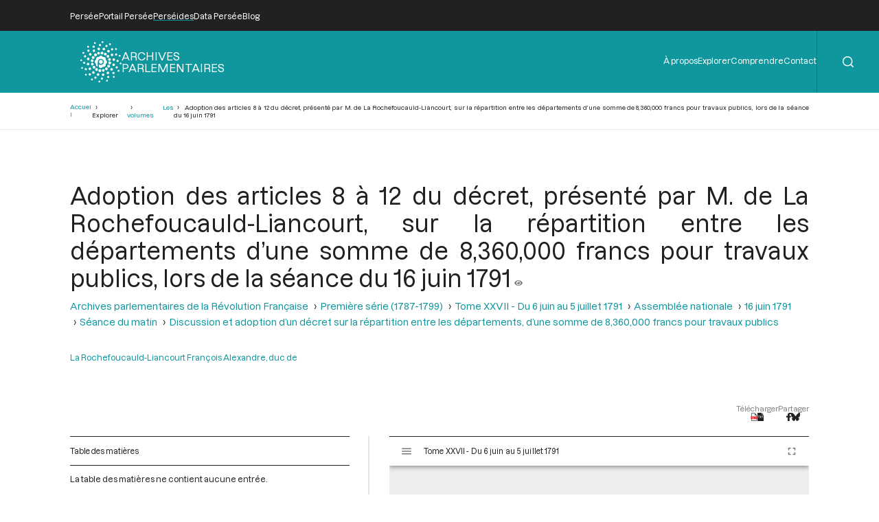

--- FILE ---
content_type: text/html; charset=UTF-8
request_url: https://archives-parlementaires.persee.fr/prt/7c92defe-c8b9-41bf-b68f-d405ff821d78
body_size: 15996
content:
<!DOCTYPE html>
<html lang="fr" dir="ltr">
	<head>
		<meta charset="utf-8" />
<meta name="Generator" content="Drupal 10 (https://www.drupal.org)" />
<meta name="MobileOptimized" content="width" />
<meta name="HandheldFriendly" content="true" />
<meta name="viewport" content="width=device-width, initial-scale=1.0" />
<script type="application/ld+json">{
    "@context": "https:\/\/schema.org",
    "@type": "Article",
    "pageEnd": "273",
    "pageStart": "273",
    "author": [
        {
            "@type": "Person",
            "url": "\/prs\/d21a52c5-bc59-4e8b-844d-dc75f27d525f",
            "name": "La Rochefoucauld-Liancourt François Alexandre, duc de"
        }
    ],
    "editor": [],
    "hasPart": [],
    "inLanguage": "Français",
    "isPartOf": {
        "@type": "Article",
        "url": "\/prt\/6aa292a2-1c50-47d7-8d88-3e6a77e6dc56",
        "name": "Discussion et adoption d’un décret sur la répartition entre les départements, d’une somme de 8,360,000 francs pour travaux publics"
    },
    "text": "[Assemblée nationale.] ARCHIVES PARLEMENTAIRES. [16 juin 1791.] 273 laissée aux directoires, de faire procéder à ces travaux de toute autre manière, soit supprimée de l’article. M. l’abbé Gouttes. J’appuie l’amendement du préopinant, avec d’autant plus de raison que l’on a fait des règlements particuliers, en 1776, à ce sujet, et qu’au comité ce liquidation nous avons la douleur de voir qu’avec les règlements les plus sages, on a continué les abus le3 plus grands. Eu conséquence, je demande que cette loi soit étendue non seulement aux ateliers, mais même à tous les travaux publics faits par les municipalités, sans quoi nous serons toujours gaspillés sur tout. On volait le gouvernement ancien; on vole le nouveau. ( Applaudissements unanimes.) M. de ILa Rochefoneanid-Liancourt, rapporteur. Il y a certains ouvrages, comme par exemple, les rechargements de chemins, qui ne sont pas susceptibles de cette mesure-là. M. l’abbé Gouttes. Je demande à répondre. M. Long. Dans nos départements, les adjudications se font au rabais. M. Martineau. Je demande que l’article soit rédigé ainsi : « Les travaux ci-dessus décrétés et tous autres travaux publics, faits, soit par les corps administratifs, soit par les municipalités, ne pourront être faits que par entreprise et adjudication au rabais. » Voilà ce que je demande. M. de La Rochefoucauld-Liancourt, rapporteur. Il me semble que cette règle générale que M. Martineau vient d’établir ne trouve pas ici sa place. Elle la trouvera dans les travaux des ponts et chaussées. J’adopte toutefois sa première observation et je propose, pour l’article, la rédaction suivante : Art. 8. « Ces travaux, donnés à l’entreprise par adjudication au rabais, seront établis et dirigés conformément aux dispositions de l’article 7 de la loi du 19 décembre, et ouverts au plus tard le 1er juillet; et les sommes indiquées dans l’article lor ne pourront être, sous aucun prétexte, employées à aucun autre usage et d’aucune autre manière. » (Cet article, mis aux voix, est adopté.) M. de La Rochefoucauld-Liancourt , rapporteur , donne lecture des articles suivants : Art. 9. « Le ministre instruira, tous les trois mois, la législature du progrès de ces travaux et de leur situation. Art. 10. « L’Assemblée nationale se réserve de prononcer sur la distribution ultérieure des 5,760,000 livres restantes ou par acompte ou définitivement, selon la nature et les circonstances des travaux et des besoins qui lui seront présentés par les divers départements, et conformément aux dispositions de l’article 7 de la loi du 19 décembre. Art. 11. « La municipalité de Paris, sous la surveillance 1» Série, T. XXVII. du département, pourvoira à ce que les divers instruments de travail appartenant à la nation, et qui servaient aux ateliers, soient soigneusement retirés, pour être vendus, et le produit en être versé au Trésor public. Art. 12. « Le présent décret sera présenté dans le jour à la sanction du roi. » (Ces articles sont successivement mis aux voix et adoptés.) M. Prieur. Je demande l’impression du rapport de M. de Liancourt. (Cette motion est mise aux voix et décrétée.) M. le Président. Il reste une proposition de M. Charles de Lameth. _ M. Charles de Lameth. Voici ma proposition : Je demande que la municipalité de Paris soit tenue de présenter au directoire du département le compte général de ses recettes et dépenses depuis le 1er mai 1789 jusqu’à ce jour, pour que le département vérifie ces comptes, les rende publics par la voie de l’impression et les soumette à l’Assemblée nationale avant la lin de la session. ( Marques d\u0027assentiment.) M. Tuant de La Rouverte. Il est inutile qu’une Assemblée soit constituante pour examiner des comptes; je demande que ceux-ci puissent être soumis à la prochaine législature. M. Charles de Lameth. Voici le projet de décret que je propose : « L’Assemblée nationale décrète ce qui suit : Art. 1er. « Le directoire du département de Paris sera tenu de se faire présenter par la municipalité de cette ville le compte général de ses recettes et dépenses depuis le 1er mai 1789 jusqu’à ce jour. Ait. 2. « Ledit compte contiendra l’état des revenus propres à la ville de Paris, et leur emploi, ainsi que les dépenses acquittées sur les fonds du Trésor public, avec mention des époques auxquelles ils ont été délivrés, des ordres en vertu desquels ils ont été payés. Art. 3. « Les comptes ainsi arrêtés et certifiés par la municipalité, vérifiés par le directoire du département, seront rendus publics par la voie de l’impression, et adressés, le plus tôt possible, à l’Assemblée nationale. » (Ce décret, mis aux voix, est adopté.) M. le Président. L’ordre du jour est la suite de la discussion du Code pénal. M. l’abbé Manry. Je demande la parole. (U monte à la tribune.) Plusieurs membres : L’ordre du jour! M. le Président. M. Le Pelletier-Saint-Far-geau a la parole. M. l’abbé Manry. Messieurs, j’ai demandé la parole à M. le Président pour une motion d’ordre : il s’agit d’un décret, rendu hier matin à 18 ",
    "name": "Adoption des articles 8 à 12 du décret, présenté par M. de La Rochefoucauld-Liancourt, sur la répartition entre les départements d’une somme de 8,360,000 francs pour travaux publics, lors de la séance du 16 juin 1791",
    "thumbnailUrl": "https:\/\/iiif.persee.fr\/b0e2cf11-597c-427d-8ac7-68bcc0acf13b\/8bc21a75-b70f-43be-b32a-7f64a558ec0c\/res\/thumbnail",
    "@id": "7c92defe-c8b9-41bf-b68f-d405ff821d78"
}</script>
<script type="application/ld+json">{
    "@context": "https:\/\/schema.org",
    "@type": "PublicationIssue",
    "issueNumber": "27",
    "pageEnd": "0",
    "pageStart": "0",
    "author": [],
    "editor": [
        {
            "@type": "Person",
            "url": "\/prs\/b6157837-1a7d-4ee1-9fa4-4f5aeabd6751",
            "name": "Jérôme Mavidal"
        },
        {
            "@type": "Person",
            "url": "\/prs\/b3fda805-18b2-4f23-a97e-b6b1262a9c25",
            "name": "Emile Laurent"
        }
    ],
    "hasPart": [
        {
            "@type": "Article",
            "url": "\/prt\/370e5bf2-2024-4c9b-aac0-cf88d2c12724",
            "name": "Assemblée nationale"
        },
        {
            "@type": "Article",
            "url": "\/prt\/c7df8812-91d0-4354-aa2e-056dd3e49375",
            "name": "Table chronologique du tome XXVII"
        },
        {
            "@type": "Article",
            "url": "\/prt\/96ba6c05-96c1-4b6d-ac48-b39cf4293f7a",
            "name": "Table alphabétique et analytique du tome XXVII"
        }
    ],
    "inLanguage": "Français",
    "isPartOf": {
        "@type": "Collection",
        "url": "\/grp\/e2cade56-f64f-4f10-973d-3152b1a299b0",
        "name": "Première série (1787-1799) "
    },
    "name": "Tome XXVII - Du 6 juin au 5 juillet 1791",
    "thumbnailUrl": "https:\/\/iiif.persee.fr\/b0e2cf11-597c-427d-8ac7-68bcc0acf13b\/ef1fa8ee-c130-4330-b0ef-dcd71ba345e7\/res\/thumbnail",
    "@id": "1b623e4b-839e-4959-8835-ea232fea178e"
}</script>
<script type="application/ld+json">{
    "@context": "https:\/\/schema.org",
    "@type": "Collection",
    "author": [],
    "editor": [],
    "hasPart": [
        {
            "@type": "PublicationVolume",
            "url": "\/doc\/f05b6cb0-2663-4460-b657-fe6f5ea3c7dc",
            "name": "Tome XXVI - Du 12 mai au 5 juin 1791."
        },
        {
            "@type": "PublicationVolume",
            "url": "\/doc\/1b623e4b-839e-4959-8835-ea232fea178e",
            "name": "Tome XXVII - Du 6 juin au 5 juillet 1791"
        },
        {
            "@type": "PublicationVolume",
            "url": "\/doc\/8cad94a3-a91a-4f09-92cb-65e46c422660",
            "name": "Tome XCIX - Du 18 vendémiaire au 2 brumaire an III (9 au 23 octobre 1794)"
        },
        {
            "@type": "PublicationVolume",
            "url": "\/doc\/b406191f-53a6-48d6-88ff-682155a31afc",
            "name": "Tome XXIV - Du 10 mars 1791 au 12 avril 1791"
        },
        {
            "@type": "PublicationVolume",
            "url": "\/doc\/40b6c3bf-44db-4c4f-8c06-7c9791982fd2",
            "name": "Tome XCVIII - Du 3 vendémiaire au 17 vendémiaire an III (24 septembre au 8 octobre 1794)"
        },
        {
            "@type": "PublicationVolume",
            "url": "\/doc\/cad57d79-1084-4575-9363-f56f02114a3a",
            "name": "Tome XXV - Du 13 avril 1791 au 11 mai 1791"
        },
        {
            "@type": "PublicationVolume",
            "url": "\/doc\/feb50e85-5e96-4d09-b8a1-9054dc1ec179",
            "name": "Table alphabétique et analytique des séances de la Convention Nationale du 11 août 1793 au 4 janvier 1794."
        },
        {
            "@type": "PublicationVolume",
            "url": "\/doc\/8201d0c4-746b-4fd0-b06a-8fb87efbfa15",
            "name": "Tome XXII - Du 3 janvier au 5 février 1791"
        },
        {
            "@type": "PublicationVolume",
            "url": "\/doc\/d26a8915-1b6f-4fbd-83a3-e78a7d8f2eae",
            "name": "Tome XXIII - Du 6 février 1791 au 9 mars 1791"
        },
        {
            "@type": "PublicationVolume",
            "url": "\/doc\/cce674c9-6436-407d-ac12-41b7d6ed9f98",
            "name": "Tome XX - Du 23 octobre au 26 novembre 1790"
        },
        {
            "@type": "PublicationVolume",
            "url": "\/doc\/85473df1-325b-442d-8f3a-74bcf9832102",
            "name": "Tome XXI - Du 26 novembre 1790 au 2 janvier 1791"
        },
        {
            "@type": "PublicationVolume",
            "url": "\/doc\/f37622ff-0040-4f5a-a29a-a42f1e69a85b",
            "name": "Tome XCIII - Du 21 messidor au 12 thermidor an II (9 juillet au 30 juillet 1794)"
        },
        {
            "@type": "PublicationVolume",
            "url": "\/doc\/5bc4e6d3-b2b1-4a9a-b7b2-69541a88cc21",
            "name": "Tome XCII - Du 1er messidor au 20 messidor An II (19 juin au 8 juillet 1794)"
        },
        {
            "@type": "PublicationVolume",
            "url": "\/doc\/f0a82fc6-3166-4bf6-85a7-810dc87a17bc",
            "name": "Tome XCI - Du 7 prairial au 30 prairial an II (26 mai au 18 juin 1794)"
        },
        {
            "@type": "PublicationVolume",
            "url": "\/doc\/8a9e7f27-a845-46d0-a283-d31af6277e3d",
            "name": "Tome XC - Du 14 floréal au 6 prairial An II (3 mai au 25 mai 1794)"
        },
        {
            "@type": "PublicationVolume",
            "url": "\/doc\/f1d1ce3a-9b4b-48f5-900e-f551dd5f44f8",
            "name": "Tome XCVII - Du 23 fructidor an II au 2 vendémiaire an III (9 au 23 septembre 1794)"
        },
        {
            "@type": "PublicationVolume",
            "url": "\/doc\/c7f10ebf-f109-4b33-8947-59d2a84e7844",
            "name": "Tome XCVI - Du 10 fructidor au 22 fructidor an II (27 août au 8 septembre 1794)"
        },
        {
            "@type": "PublicationVolume",
            "url": "\/doc\/0bd96bb8-2c0f-4b53-8e39-6b136c0e6ec8",
            "name": "Tome XCV - Du 26 thermidor au 9 fructidor an II (13 au 26 août 1794)"
        },
        {
            "@type": "PublicationVolume",
            "url": "\/doc\/514c29e3-8a88-4d8e-93d3-c6225ece9e9a",
            "name": "Tome XXVIII - Du 6 juillet au 28 juillet 1791."
        },
        {
            "@type": "PublicationVolume",
            "url": "\/doc\/85d39319-c2db-4a3d-8ce3-4251dac0dc9e",
            "name": "Tome XCIV - Du 13 thermidor au 25 thermidor an II (31 juillet au 12 août 1794)"
        },
        {
            "@type": "PublicationVolume",
            "url": "\/doc\/e7f877d3-32ae-43c2-bd18-1981fce886ef",
            "name": "Tome XXIX - Du 29 juillet au 27 août 1791."
        },
        {
            "@type": "PublicationVolume",
            "url": "\/doc\/eba55ff1-eb11-4545-8d43-d017906149b5",
            "name": "Tome LXXXVIII - Du 13 au 28 germinal an II (2 au 17 avril 1794)"
        },
        {
            "@type": "PublicationVolume",
            "url": "\/doc\/b86594db-850a-4ada-9d90-7f44f03a4a55",
            "name": "Tome XIII - Du 14 avril au 21 avril 1790."
        },
        {
            "@type": "PublicationVolume",
            "url": "\/doc\/bd24a548-148d-493f-a4ed-4de8fe6fcbc8",
            "name": "Tome LXXXIX - Du 29 germinal au 13 floréal an II (18 avril au 2 mai 1794)"
        },
        {
            "@type": "PublicationVolume",
            "url": "\/doc\/0753e581-1902-46c5-b67d-5a55e95ac0e1",
            "name": "Tome XII - Du 2 mars au 14 avril 1790"
        },
        {
            "@type": "PublicationVolume",
            "url": "\/doc\/a8ac16ec-91fc-4bcc-9f1e-be6b942b8399",
            "name": "Tome XI - Du 24 décembre 1789 au 1er mars 1790"
        },
        {
            "@type": "PublicationVolume",
            "url": "\/doc\/ced82648-f05a-4eb5-a87b-521e6028d1be",
            "name": "Tome X - Du 12 novembre au 24 décembre 1789"
        },
        {
            "@type": "PublicationVolume",
            "url": "\/doc\/9bc3d419-2607-4ec0-9fb6-c238b3be1592",
            "name": "Tome XVII - Du 9 juillet au 12 aout 1790"
        },
        {
            "@type": "PublicationVolume",
            "url": "\/doc\/8fdccad6-60d4-436a-a328-f8f821d22158",
            "name": "Tome XVI - Du 31 mai au 8 juillet 1790"
        },
        {
            "@type": "PublicationVolume",
            "url": "\/doc\/e53dec50-beca-46b9-9ddb-8f34eb1eccf8",
            "name": "Tome XV - Du 21 avril au 30 mai 1790"
        },
        {
            "@type": "PublicationVolume",
            "url": "\/doc\/36be04f9-5b6a-4339-908d-0b53ee3299db",
            "name": "Tome XIV - Du 21 avril 1790"
        },
        {
            "@type": "PublicationVolume",
            "url": "\/doc\/f4a8b315-184e-40dc-805a-5e47382c3741",
            "name": "Tome CI - Du 19 au 30 brumaire an III (9 au 20 novembre 1794)"
        },
        {
            "@type": "PublicationVolume",
            "url": "\/doc\/deff766b-e2ec-423b-8e2d-12e38e836027",
            "name": "Tome LXXX - Du 4 Frimaire au 15 Frimaire an II (24 novembre au 5 Décembre 1793)"
        },
        {
            "@type": "PublicationVolume",
            "url": "\/doc\/6c51b772-c6ec-4aee-bb9f-288c31540ffa",
            "name": "Tome C - Du 3 au 18 brumaire an III (24 octobre au 8 novembre 1794)"
        },
        {
            "@type": "PublicationVolume",
            "url": "\/doc\/bcfb5053-c42f-4c52-a338-f3503bf7385b",
            "name": "Tome LXXXI - Du 16 frimaire au 29 frimaire an II (6 décembre au 19 décembre 1793)"
        },
        {
            "@type": "PublicationVolume",
            "url": "\/doc\/fdf849fc-c614-4e7a-b977-c97697ce511c",
            "name": "Tome LXXXII - Du 30 frimaire au 15 nivôse an II (20 Décembre 1793 au 4 Janvier 1794)"
        },
        {
            "@type": "PublicationVolume",
            "url": "\/doc\/6f80b006-e203-473b-917b-25c2aaba59d9",
            "name": "Tome XIX - Du 16 septembre au 23 octobre 1790"
        },
        {
            "@type": "PublicationVolume",
            "url": "\/doc\/353598bc-e07b-4fbc-96b9-d188fc31c6c3",
            "name": "Tome CII - Du 1er au 12 frimaire an III (21 novembre au 2 décembre 1794)"
        },
        {
            "@type": "PublicationVolume",
            "url": "\/doc\/d3944ed5-671e-4a4c-b964-3404a6ab9de2",
            "name": "Tome LXXXIII - Du 16 nivôse au 8 pluviôse An II (5 au 27 janvier 1794)"
        },
        {
            "@type": "PublicationVolume",
            "url": "\/doc\/363ffcd1-dbc6-437f-bef2-3634f6dc706f",
            "name": "Tome XVIII - Du 12 aout au 15 septembre 1790"
        },
        {
            "@type": "PublicationVolume",
            "url": "\/doc\/ae487d6c-9b4a-4d68-9f3e-4640bd6f9234",
            "name": "Tome LXXXIV - Du 9 au 25 pluviôse An II (28 janvier au 13 février 1794)"
        },
        {
            "@type": "PublicationVolume",
            "url": "\/doc\/ba94b825-e3c0-4e21-8f82-33d949d61fc7",
            "name": "Tome LXXXV - Du 26 pluviôse au 12 ventôse an II (14 février au 2 mars 1794)"
        },
        {
            "@type": "PublicationVolume",
            "url": "\/doc\/6ea7523a-8d12-44a5-aa88-a1929d996cfc",
            "name": "Tome LXXXVI - Du 13 au 30 ventôse an II (3 au 20 mars 1794)"
        },
        {
            "@type": "PublicationVolume",
            "url": "\/doc\/31eb2316-21c4-4506-b3cf-4eba41baccfe",
            "name": "Tome LXXXVII - Du 1er au 12 germinal An II (21 mars au 1er avril 1794)"
        },
        {
            "@type": "PublicationVolume",
            "url": "\/doc\/376a5dee-9c6e-4578-b13d-7f33e6745cfc",
            "name": "Tome LXXV - Du 23 septembre 1793 au 3 octobre 1793"
        },
        {
            "@type": "PublicationVolume",
            "url": "\/doc\/078210dd-8955-4455-8423-d4fef445d0c3",
            "name": "Tome LXXVII - Du 28e jour du Premier Mois de l’An II au 7 Brumaire an II (19 au 28 Octobre 1793)"
        },
        {
            "@type": "PublicationVolume",
            "url": "\/doc\/757195c2-6c2b-49ae-a404-563a8313b082",
            "name": "Tome LXXVI - Du 4 octobre 1793 au 27e jour du Premier Mois de l\u0027An II (Vendredi 18 Octobre 1793)"
        },
        {
            "@type": "PublicationVolume",
            "url": "\/doc\/66d69299-8154-4ed0-bef7-5dc99854fb30",
            "name": "Tome LXXIX - Du 21 brumaire au 3 frimaire an II (11 au 23 novembre 1793)"
        },
        {
            "@type": "PublicationVolume",
            "url": "\/doc\/3fc29820-5a05-4ed7-909d-2dac5471694a",
            "name": "Tome LXXVIII - Du 8 au 20 brumaire an II (29 octobre au 10 novembre 1793)"
        },
        {
            "@type": "PublicationVolume",
            "url": "\/doc\/2c452421-3302-4236-86a5-32f84f9bef95",
            "name": "Tome I - Etats généraux ; Cahiers des sénéchaussées et bailliages"
        },
        {
            "@type": "PublicationVolume",
            "url": "\/doc\/bc09342d-e905-4035-b5b2-2ffae5f5a596",
            "name": "Tome II - Etats généraux ; Cahiers des sénéchaussées et bailliages"
        },
        {
            "@type": "PublicationVolume",
            "url": "\/doc\/19195f79-b78b-4186-8116-9710dcc185b1",
            "name": "Tome III - Etats généraux ; Cahiers des sénéchaussées et bailliages"
        },
        {
            "@type": "PublicationVolume",
            "url": "\/doc\/b9da1f60-991b-4f4c-8fd7-726f7680ce50",
            "name": "Tome IV - Etats généraux ; Cahiers des sénéchaussées et bailliages"
        },
        {
            "@type": "PublicationVolume",
            "url": "\/doc\/846315dd-357a-4817-ab72-4c057355ef69",
            "name": "Tome V - Etats généraux ; Cahiers des sénéchaussées et bailliages"
        },
        {
            "@type": "PublicationVolume",
            "url": "\/doc\/d4c291b0-e5ec-4cd3-a804-8cc7e6c43fb3",
            "name": "Tome VI - Etats généraux ; Cahiers des sénéchaussées et bailliages"
        },
        {
            "@type": "PublicationVolume",
            "url": "\/doc\/8c1cb732-4012-43ab-9571-e4536421820b",
            "name": "Tome VII - Table des cahiers des Etats généraux"
        },
        {
            "@type": "PublicationVolume",
            "url": "\/doc\/43a97ddd-0162-4999-8265-467fea165028",
            "name": "Tome XXXI - Du 17 au 30 septembre 1791"
        },
        {
            "@type": "PublicationVolume",
            "url": "\/doc\/743e3cc4-2a21-4625-b494-c4324f932ff0",
            "name": "Tome VIII - Du 5 mai 1789 au 15 septembre 1789"
        },
        {
            "@type": "PublicationVolume",
            "url": "\/doc\/bf76fbe8-ebcd-4bae-8d18-45de44074cc4",
            "name": "Tome XXX - Du 28 août au 17 septembre 1791"
        },
        {
            "@type": "PublicationVolume",
            "url": "\/doc\/3a964d0c-92c0-4773-a1e2-4d8599718b9c",
            "name": "Tome IX - Du 16 septembre au 11 novembre 1789"
        },
        {
            "@type": "PublicationVolume",
            "url": "\/doc\/55805446-1ddd-4058-8ffb-6749ba010781",
            "name": "Tome XXXIII - Tables générales alphabétiques de l\u0027Assemblée nationale constituante"
        },
        {
            "@type": "PublicationVolume",
            "url": "\/doc\/40443075-aebf-4fa3-ac73-170467751a66",
            "name": "Tome XXXII - 30 septembre 1791"
        }
    ],
    "inLanguage": "Français",
    "isPartOf": {
        "@type": "Collection",
        "url": "\/grp\/b27872bc-3795-4426-ad25-aa9189fbd773",
        "name": "Archives parlementaires de la Révolution Française"
    },
    "name": "Première série (1787-1799) ",
    "thumbnailUrl": "https:\/\/iiif.persee.fr\/b0e2cf11-597c-427d-8ac7-68bcc0acf13b\/e7e8ef16-facd-4e8f-b078-e07e4a08dce2\/res\/thumbnail",
    "@id": "e2cade56-f64f-4f10-973d-3152b1a299b0"
}</script>
<script type="application/ld+json">{
    "@context": "https:\/\/schema.org",
    "@type": "Collection",
    "author": [],
    "editor": [],
    "hasPart": [
        {
            "@type": "Collection",
            "url": "\/grp\/e2cade56-f64f-4f10-973d-3152b1a299b0",
            "name": "Première série (1787-1799) "
        }
    ],
    "inLanguage": "Français",
    "name": "Archives parlementaires de la Révolution Française",
    "thumbnailUrl": "https:\/\/iiif.persee.fr",
    "@id": "b27872bc-3795-4426-ad25-aa9189fbd773"
}</script>
<link rel="alternate" hreflang="fr" href="https://archives-parlementaires.persee.fr/prt/7c92defe-c8b9-41bf-b68f-d405ff821d78" />
<link rel="canonical" href="https://archives-parlementaires.persee.fr/prt/7c92defe-c8b9-41bf-b68f-d405ff821d78" />
<link rel="shortlink" href="https://archives-parlementaires.persee.fr/node/2188" />

		<link rel="stylesheet" media="all" href="/sites/default/files/css/css_awBXS2d9MDbaVkL6qTmj8CYpxGkSVwYokAi437SS9h8.css?delta=0&amp;language=fr&amp;theme=perseide_light&amp;include=eJwrSC0qTs1MSY3PyUzPKNFPz8lPSszRLS6pzMnMS9cpriwuSc3VT0osTtUpy0wtL9YHk3q5-SmlOakA1QgXpg" />
<link rel="stylesheet" media="all" href="/sites/default/files/css/css_mEaQZzTLrmgJmT8L7hKCJYYB4tyjcBLmSKXZJzZEdn8.css?delta=1&amp;language=fr&amp;theme=perseide_light&amp;include=eJwrSC0qTs1MSY3PyUzPKNFPz8lPSszRLS6pzMnMS9cpriwuSc3VT0osTtUpy0wtL9YHk3q5-SmlOakA1QgXpg" />

		<script src="/core/assets/vendor/jquery/jquery.min.js?v=3.7.1"></script>
<script src="/themes/custom/perseide_light/assets/js/lightbox-2.11.3.min.js?v=1"></script>
<script src="/themes/custom/perseide_light/assets/js/mirador-3.4.3.min.js?v=1"></script>
<script src="/themes/custom/perseide_light/js/perseide_light.js?v=1"></script>
<script src="/themes/custom/perseide_light/js/perseide_light_specific.js?v=1"></script>

		<meta name="theme-color" content="hsl(183, 81%, 34%)">
					<script>
				var _paq = window._paq = window._paq || [];
				/* tracker methods like "setCustomDimension" should be called before "trackPageView" */
				_paq.push(['trackPageView']);
				_paq.push(['enableLinkTracking']);
				(function() {
					var u="//archives-parlementaires.persee.fr/sites/default/matomo/";
					_paq.push(['setTrackerUrl', u+'matomo.php']);
					_paq.push(['setSiteId', "9"]);
					var d=document, g=d.createElement('script'), s=d.getElementsByTagName('script')[0];
					g.async=true; g.src=u+'matomo.js'; s.parentNode.insertBefore(g,s);
				})();
			</script>
				<style>
			:root {
				--perseide-main-color: hsl(183, 81%, 34%);
				--perseide-light-color: hsl(183, 40%, 93%);
				--perseide-text-color: hsl(0,0%,100%);
				--perseide-mirador-hovered-color: hsl(183, 81%, 34%, 20%);
				--perseide-mirador-selected-color: hsl(183, 81%, 34%, 50%);
				--perseide-mirador-search-default-color: hsl(183,81%, 55% ,50%);
				--perseide-mirador-search-selected-color: hsl(183,81%, 25% ,50%);
			}
		</style>
		<link rel="icon" href="/themes/custom/perseide_light/favicon.svg">
		<title>Adoption des articles 8 à 12 du décret, présenté par M. de La Rochefoucauld-Liancourt, sur la répartition entre les départements d’une somme de 8,360,000 francs pour travaux publics, lors de la séance du 16 juin 1791 | ARCPA</title>
	</head>
	<body>
		<div hidden>
			<svg id="icon-angle-down" viewBox="0.87 151.95 446.15 242.3" xmlns="http://www.w3.org/2000/svg">
				<path fill="currentcolor" d="M443.5 162.6l-7.1-7.1c-4.7-4.7-12.3-4.7-17 0L224 351 28.5 155.5c-4.7-4.7-12.3-4.7-17 0l-7.1 7.1c-4.7 4.7-4.7 12.3 0 17l211 211.1c4.7 4.7 12.3 4.7 17 0l211-211.1c4.8-4.7 4.8-12.3.1-17z"/>
			</svg>
			<svg id="icon-angle-right" viewBox="0.87 151.95 446.15 242.3" xmlns="http://www.w3.org/2000/svg" transform="rotate(-90)">
				<use href="#icon-angle-down"/>
			</svg>
			<svg id="icon-arrow-down" viewBox="2.55 32 442.9 448.03" xmlns="http://www.w3.org/2000/svg">
				<path fill="currentcolor" d="M441.9 250.1l-19.8-19.8c-4.7-4.7-12.3-4.7-17 0L250 385.4V44c0-6.6-5.4-12-12-12h-28c-6.6 0-12 5.4-12 12v341.4L42.9 230.3c-4.7-4.7-12.3-4.7-17 0L6.1 250.1c-4.7 4.7-4.7 12.3 0 17l209.4 209.4c4.7 4.7 12.3 4.7 17 0l209.4-209.4c4.7-4.7 4.7-12.3 0-17z"/>
			</svg>
			<svg id="icon-arrow-right" viewBox="2.55 32 442.9 448.03" xmlns="http://www.w3.org/2000/svg" transform="rotate(-90)">
				<use href="#icon-arrow-down"/>
			</svg>
			<svg id="icon-eye" viewBox="0 64 576 384" xmlns="http://www.w3.org/2000/svg">
				<path fill="currentcolor" d="M572.52 241.4C518.29 135.59 410.93 64 288 64S57.68 135.64 3.48 241.41a32.35 32.35 0 0 0 0 29.19C57.71 376.41 165.07 448 288 448s230.32-71.64 284.52-177.41a32.35 32.35 0 0 0 0-29.19zM288 400a144 144 0 1 1 144-144 143.93 143.93 0 0 1-144 144zm0-240a95.31 95.31 0 0 0-25.31 3.79 47.85 47.85 0 0 1-66.9 66.9A95.78 95.78 0 1 0 288 160z"/>
			</svg>
			<svg id="icon-filter" viewBox="0 0 512.02 512.02" xmlns="http://www.w3.org/2000/svg">
				<path fill="currentcolor" d="M487.976 0H24.028C2.71 0-8.047 25.866 7.058 40.971L192 225.941V432c0 7.831 3.821 15.17 10.237 19.662l80 55.98C298.02 518.69 320 507.493 320 487.98V225.941l184.947-184.97C520.021 25.896 509.338 0 487.976 0z"/>
			</svg>
			<svg id="icon-first" viewbox="-0.2 -0.03 500.38 470.05" xmlns="http://www.w3.org/2000/svg">
				<path fill="currentcolor" d="M305.45,429.55l17.67-17.67a10.71,10.71,0,0,0,0-15.16L184.61,258.21H489.46a10.71,10.71,0,0,0,10.72-10.71v-25a10.71,10.71,0,0,0-10.72-10.71H184.61L323.12,73.28a10.71,10.71,0,0,0,0-15.16L305.45,40.45a10.71,10.71,0,0,0-15.16,0l-187,187a10.71,10.71,0,0,0,0,15.16l187,187A10.71,10.71,0,0,0,305.45,429.55Z"/>
				<path fill="currentcolor" d="M-.18,10.71V459.29A10.72,10.72,0,0,0,10.54,470h25a10.72,10.72,0,0,0,10.71-10.71V10.71A10.72,10.72,0,0,0,35.54,0h-25A10.72,10.72,0,0,0-.18,10.71Z"/>
			</svg>
			<svg id="icon-last" viewbox="-0.2 -0.03 500.38 470.05" xmlns="http://www.w3.org/2000/svg" transform="rotate(180)">
				<use href="#icon-first"/>
			</svg>
			<svg id="icon-menu" viewBox="0 0 100 100" xmlns="http://www.w3.org/2000/svg">
				<path fill="currentcolor" d="M 0 15 h 100 v 8 h -100 Z"/>
				<path fill="currentcolor" d="M 0 46 h 100 v 8 h -100 Z"/>
				<path fill="currentcolor" d="M 0 75 h 100 v 8 h -100 Z"/>
			</svg>
			<svg id="icon-next" viewbox="-0.2 -0.03 500.38 470.05" xmlns="http://www.w3.org/2000/svg" transform="rotate(180)">
				<use href="#icon-previous"/>
			</svg>
			<svg id="icon-pdf" viewBox="0 0 334.371 380.563" xmlns="http://www.w3.org/2000/svg">
				<polygon fill="#FFFFFF" points="51.791,356.646 51.791,23.99 204.497,23.99 282.646,102.066 282.646,356.646"/>
				<path fill="currentcolor" d="M201.186,31.99l73.46,73.393v243.264H59.791V31.99H201.186 M207.809,15.99H43.791v348.657h246.854V98.75L207.809,15.99 L207.809,15.99z"/>
				<polygon fill="#FFFFFF" points="51.791,356.646 51.791,23.99 204.497,23.99 206.309,25.8 206.309,100.327 280.904,100.327 282.646,102.066 282.646,356.646"/>
				<path fill="currentcolor" d="M198.309,31.99v60.337v16h16h60.337v240.32H59.791V31.99H198.309 M207.809,15.99H43.791v348.657h246.854V98.75 l-6.43-6.424h-69.907V22.484L207.809,15.99L207.809,15.99z"/>
				<polygon fill="#FFFFFF" points="219.643,87.75 219.643,48.667 258.309,86.38 258.309,87.75"/>
				<path fill="currentcolor" d="M227.643,67.646l12.41,12.104h-12.41V67.646 M222.641,40.417h-10.998V95.75h54.666V83.008L222.641,40.417L222.641,40.417z"/>
				<polygon fill="#ED1C24" points="22.544,284.49 22.544,167.682 37.291,152.935 37.291,171.489 297.146,171.489 297.146,152.935 311.893,167.682 311.893,284.49"/>
				<path fill="#ED1C24" d="M303.646,168.627l1.747,1.747V277.99H29.044V170.374l1.747-1.747v9.362h13h246.854h13V168.627 M290.646,137.242v27.747H43.791v-27.747l-27.747,27.747V290.99h302.349V164.989L290.646,137.242L290.646,137.242z"/>
				<rect x="52.096" y="189.324" fill="none" width="232.826" height="87.834"/>
				<text transform="matrix(1 0 0 1 52.0957 271.6621)" fill="#FFFFFF" font-family="'Arial-BoldMT'" font-size="115">PDF</text>
			</svg>
			<svg id="icon-plus" viewBox="0 64 384 384" xmlns="http://www.w3.org/2000/svg">
				<path fill="currentcolor" d="M376 232H216V72c0-4.42-3.58-8-8-8h-32c-4.42 0-8 3.58-8 8v160H8c-4.42 0-8 3.58-8 8v32c0 4.42 3.58 8 8 8h160v160c0 4.42 3.58 8 8 8h32c4.42 0 8-3.58 8-8V280h160c4.42 0 8-3.58 8-8v-32c0-4.42-3.58-8-8-8z"/>
			</svg>
			<svg id="icon-previous" viewbox="-0.2 -0.03 500.38 470.05" xmlns="http://www.w3.org/2000/svg">
				<path fill="currentcolor" d="M305.45,429.55l17.67-17.67a10.71,10.71,0,0,0,0-15.16L184.61,258.21H489.46a10.71,10.71,0,0,0,10.72-10.71v-25a10.71,10.71,0,0,0-10.72-10.71H184.61L323.12,73.28a10.71,10.71,0,0,0,0-15.16L305.45,40.45a10.71,10.71,0,0,0-15.16,0l-187,187a10.71,10.71,0,0,0,0,15.16l187,187A10.71,10.71,0,0,0,305.45,429.55Z"/>
			</svg>
			<svg id="icon-search" viewBox="-0.07 -0.07 22.1 22.1" xmlns="http://www.w3.org/2000/svg">
				<path fill="currentcolor" d="M21.71,20.29l-4.16-4.16a9.91,9.91,0,1,0-1.42,1.42l4.16,4.16a1,1,0,0,0,1.42,0A1,1,0,0,0,21.71,20.29ZM2,9.89a7.89,7.89,0,1,1,13.48,5.56h0v0A7.88,7.88,0,0,1,2,9.89Z"/>
			</svg>
			<svg id="icon-text" viewBox="12.25 0 66.1 90.63" xmlns="http://www.w3.org/2000/svg">
				<path fill="currentcolor" d="M58.596,0H12.255v90.604h66.094v-63.73L54.868,10.66L58.596,0z M35.35,38.153h-6.011v17.835h-4.998V38.153h-5.913v-4.181 H35.35V38.153z M57.132,33.972h16.922v4.181h-6.012v17.835h-4.997V38.153h-5.913V33.972z M55.6,33.972l-6.206,10.747l6.533,11.269 h-5.75l-1.993-3.984c-0.815-1.536-1.339-2.68-1.959-3.951H46.16c-0.458,1.271-1.014,2.416-1.699,3.951l-1.829,3.984h-5.684 l6.369-11.139l-6.141-10.877h5.717l1.928,4.017c0.652,1.34,1.143,2.418,1.665,3.66h0.065c0.522-1.404,0.946-2.385,1.503-3.66 l1.861-4.017H55.6z"/>
				<polygon fill="currentcolor" points="63.235,0.097 60.216,8.734 78.348,21.254"/>
			</svg>
			<svg id="icon-times" viewBox="0 0 100 100" xmlns="http://www.w3.org/2000/svg">
				<path fill="currentcolor" d="M 0 8 L 8 0 L 100 92 L 92 100 Z"/>
				<path fill="currentcolor" d="M 92 0 L 100 8 L 8 100 L 0 92 Z"/>
			</svg>
			<svg id="logo-bluesky" viewBox="0 1.33 24 21.37" xmlns="http://www.w3.org/2000/svg">
				<path fill="currentColor" d="M12 10.8c-1.087-2.114-4.046-6.053-6.798-7.995C2.566.944 1.561 1.266.902 1.565C.139 1.908 0 3.08 0 3.768c0 .69.378 5.65.624 6.479c.815 2.736 3.713 3.66 6.383 3.364c.136-.02.275-.039.415-.056c-.138.022-.276.04-.415.056c-3.912.58-7.387 2.005-2.83 7.078c5.013 5.19 6.87-1.113 7.823-4.308c.953 3.195 2.05 9.271 7.733 4.308c4.267-4.308 1.172-6.498-2.74-7.078a8.741 8.741 0 0 1-.415-.056c.14.017.279.036.415.056c2.67.297 5.568-.628 6.383-3.364c.246-.828.624-5.79.624-6.478c0-.69-.139-1.861-.902-2.206c-.659-.298-1.664-.62-4.3 1.24C16.046 4.748 13.087 8.687 12 10.8"/>
			</svg>
			<svg id="logo-facebook" viewBox="22.87 0 274.27 512" xmlns="http://www.w3.org/2000/svg">
				<path fill="currentcolor" d="M279.14 288l14.22-92.66h-88.91v-60.13c0-25.35 12.42-50.06 52.24-50.06h40.42V6.26S260.43 0 225.36 0c-73.22 0-121.08 44.38-121.08 124.72v70.62H22.89V288h81.39v224h100.17V288z"/>
			</svg>
			<svg id="logo-perseide" viewBox="0.12 -0.03 79.92 80.05" xmlns="http://www.w3.org/2000/svg">
				<path fill="currentcolor" d="M29.9,3a1.71,1.71,0,0,1-3.27,1,1.76,1.76,0,0,1,1.13-2.13A1.66,1.66,0,0,1,29.9,3Zm-2,7.11A2.07,2.07,0,1,1,25.35,8.7,2.09,2.09,0,0,1,27.91,10.12Zm.85,7.68a2.38,2.38,0,1,1-3-1.56A2.29,2.29,0,0,1,28.76,17.8Zm3.41,7.83a2.74,2.74,0,1,1-3.41-1.85A2.91,2.91,0,0,1,32.17,25.63ZM29.9,3a1.71,1.71,0,0,1-3.27,1,1.76,1.76,0,0,1,1.13-2.13A1.66,1.66,0,0,1,29.9,3Zm-2,7.11A2.07,2.07,0,1,1,25.35,8.7,2.09,2.09,0,0,1,27.91,10.12Zm.85,7.68a2.38,2.38,0,1,1-3-1.56A2.29,2.29,0,0,1,28.76,17.8Zm-22,3.28A1.78,1.78,0,0,1,5,24.21a1.82,1.82,0,0,1-.71-2.42A1.7,1.7,0,0,1,6.71,21.08Zm3.55,6.4a2.1,2.1,0,1,1-2.84.85A2.11,2.11,0,0,1,10.26,27.48Zm6.12,4.84a2.42,2.42,0,1,1-2.28,4.27,2.52,2.52,0,0,1-1-3.28A2.3,2.3,0,0,1,16.38,32.32Zm7.83,3.27a2.64,2.64,0,0,1-2.42,4.69,2.76,2.76,0,0,1-1.14-3.55A2.64,2.64,0,0,1,24.21,35.59ZM3,50.24a1.77,1.77,0,0,1,2.13,1.14A1.78,1.78,0,0,1,4,53.52a1.77,1.77,0,0,1-2.13-1.14A1.56,1.56,0,0,1,3,50.24Zm7.11,2A2.07,2.07,0,1,1,8.7,54.8,2,2,0,0,1,10.12,52.24Zm7.68-1a2.38,2.38,0,1,1-1.56,3A2.34,2.34,0,0,1,17.8,51.24Zm8-3.13a2.61,2.61,0,1,1-1.71,3.27A2.46,2.46,0,0,1,25.77,48.11ZM21.08,73.44a1.78,1.78,0,0,1,3.13,1.7,1.83,1.83,0,0,1-2.42.72A1.73,1.73,0,0,1,21.08,73.44Zm6.4-3.7a2.1,2.1,0,1,1,.85,2.84A2.11,2.11,0,0,1,27.48,69.74Zm4.84-6.12a2.42,2.42,0,1,1,1,3.27A2.27,2.27,0,0,1,32.32,63.62Zm3.27-7.68a2.64,2.64,0,1,1,1.14,3.55A2.63,2.63,0,0,1,35.59,55.94ZM50.24,77a1.71,1.71,0,0,1,3.28-1,1.71,1.71,0,0,1-1.14,2.13A1.49,1.49,0,0,1,50.24,77Zm2-7a2.07,2.07,0,1,1,2.56,1.42A2.14,2.14,0,0,1,52.24,70Zm-1-7.82a2.46,2.46,0,0,1,4.7-1.43,2.3,2.3,0,0,1-1.57,3A2.44,2.44,0,0,1,51.24,62.2Zm-3.13-7.83a2.61,2.61,0,1,1,3.27,1.71A2.56,2.56,0,0,1,48.11,54.37Zm25.33,4.7a1.78,1.78,0,1,1,2.42-.72A1.87,1.87,0,0,1,73.44,59.07Zm-3.7-6.41a2.1,2.1,0,1,1,2.84-.85A2.24,2.24,0,0,1,69.74,52.66Zm-6.12-4.83a2.42,2.42,0,1,1,2.28-4.27,2.42,2.42,0,0,1-2.28,4.27Zm-7.68-3.42a2.64,2.64,0,1,1,3.55-1.14A2.54,2.54,0,0,1,55.94,44.41ZM77,29.9a1.71,1.71,0,1,1-1-3.27,1.7,1.7,0,0,1,2.13,1.13A1.57,1.57,0,0,1,77,29.9Zm-7-2a2.07,2.07,0,1,1,1.43-2.57A2.24,2.24,0,0,1,70,27.91Zm-7.82.85a2.38,2.38,0,1,1,1.56-3A2.28,2.28,0,0,1,62.2,28.76Zm-7.83,3.13a2.61,2.61,0,1,1,1.71-3.27A2.56,2.56,0,0,1,54.37,31.89ZM51.1,38.43a7.65,7.65,0,0,1-1.85-4.69A2.67,2.67,0,0,0,46.69,31a7,7,0,0,1-4.56-2,2.72,2.72,0,0,0-3.84-.14,7.65,7.65,0,0,1-4.69,1.85,2.68,2.68,0,0,0-2.71,2.56,7,7,0,0,1-2,4.56,2.7,2.7,0,0,0-.14,3.84,7.65,7.65,0,0,1,1.85,4.69,2.68,2.68,0,0,0,2.56,2.71,1.3,1.3,0,0,1,.71.14V40.14a6,6,0,1,1,6,6,5.57,5.57,0,0,1-3.7-1.28V50.1a6.21,6.21,0,0,1,1.56,1.14,2.71,2.71,0,0,0,3.85.14,7.7,7.7,0,0,1,4.69-1.85A2.67,2.67,0,0,0,49,47a7,7,0,0,1,2-4.55C52.09,41.14,52.24,39.43,51.1,38.43Zm8-31.72a1.84,1.84,0,0,1-2.42.71,1.78,1.78,0,1,1,2.42-.71Zm-6.41,3.55a2.1,2.1,0,1,1-.85-2.84A2.24,2.24,0,0,1,52.66,10.26Zm-4.83,6.12a2.42,2.42,0,1,1-4.27-2.28,2.46,2.46,0,0,1,3.27-1A2.55,2.55,0,0,1,47.83,16.38Zm-3.42,7.83a2.77,2.77,0,0,1-3.56,1.13,2.58,2.58,0,0,1-1-3.55,2.77,2.77,0,0,1,3.56-1.14A2.59,2.59,0,0,1,44.41,24.21ZM16.52,9.69a1.65,1.65,0,0,1-.28,2.42A1.64,1.64,0,0,1,13.82,12,1.8,1.8,0,0,1,14,9.41,2,2,0,0,1,16.52,9.69ZM17.38,17a2.12,2.12,0,1,1-3.28,2.7A2.12,2.12,0,0,1,17.38,17Zm3.84,6.83a2.42,2.42,0,1,1-3.42-.28A2.45,2.45,0,0,1,21.22,23.78Zm5.83,6.12a2.63,2.63,0,1,1-3.7-.43A2.69,2.69,0,0,1,27.05,29.9ZM1.87,35.3a1.72,1.72,0,0,1-.29,3.42,1.72,1.72,0,0,1,.29-3.42ZM7.7,39.86a2.07,2.07,0,1,1-2.28,1.85A2.07,2.07,0,0,1,7.7,39.86Zm7.54,2A2.44,2.44,0,1,1,12.54,44,2.51,2.51,0,0,1,15.24,41.85Zm8.4.14a2.58,2.58,0,1,1-2.85,2.28A2.68,2.68,0,0,1,23.64,42ZM9.69,63.62A1.72,1.72,0,1,1,9.41,66,1.78,1.78,0,0,1,9.69,63.62Zm7.4-.85a2.12,2.12,0,1,1-.28,3A2,2,0,0,1,17.09,62.77Zm6.69-3.85a2.42,2.42,0,1,1-.28,3.42A2.45,2.45,0,0,1,23.78,58.92Zm6.12-6a2.63,2.63,0,1,1-.43,3.7A2.69,2.69,0,0,1,29.9,53Zm10,19.35a2.07,2.07,0,1,1,1.85,2.28A2,2,0,0,1,39.86,72.3ZM35.3,78.13A1.72,1.72,0,1,1,36.87,80,1.58,1.58,0,0,1,35.3,78.13Zm6.55-13.37A2.44,2.44,0,1,1,44,67.46,2.43,2.43,0,0,1,41.85,64.76Zm.14-8.4a2.58,2.58,0,1,1,2.28,2.85A2.68,2.68,0,0,1,42,56.36ZM43.7,40A3.7,3.7,0,1,0,40,43.7,3.77,3.77,0,0,0,43.7,40ZM63.62,70.31a1.78,1.78,0,0,1,.28-2.42,1.72,1.72,0,1,1-.28,2.42Zm-.85-7.26a2.12,2.12,0,1,1,3,.28A2.18,2.18,0,0,1,62.77,63.05Zm-3.85-6.83a2.42,2.42,0,1,1,3.42.29A2.33,2.33,0,0,1,58.92,56.22ZM53,50.1a2.63,2.63,0,1,1,3.7.43A2.56,2.56,0,0,1,53,50.1Zm25.18-5.26A1.72,1.72,0,1,1,80,43.27,1.58,1.58,0,0,1,78.13,44.84ZM72.3,40.28a2.07,2.07,0,1,1,2.27-1.85A2.06,2.06,0,0,1,72.3,40.28Zm-7.54-2.13A2.44,2.44,0,1,1,67.46,36,2.43,2.43,0,0,1,64.76,38.15ZM56.36,38a2.58,2.58,0,1,1,2.85-2.28A2.56,2.56,0,0,1,56.36,38Zm14-21.49a1.78,1.78,0,0,1-2.42-.28,1.72,1.72,0,1,1,2.42.28Zm-7.26.86a2.12,2.12,0,0,1-2.7-3.28,2.12,2.12,0,1,1,2.7,3.28Zm-6.83,3.84a2.42,2.42,0,1,1,.29-3.42A2.34,2.34,0,0,1,56.22,21.22ZM50.1,27.05a2.63,2.63,0,1,1,.43-3.7A2.55,2.55,0,0,1,50.1,27.05ZM44.84,1.87A1.71,1.71,0,0,1,43,3.43a1.76,1.76,0,0,1-1.71-1.85A1.72,1.72,0,0,1,43.13,0,1.74,1.74,0,0,1,44.84,1.87ZM40.28,7.7a2.07,2.07,0,1,1-1.85-2.28A2.06,2.06,0,0,1,40.28,7.7Zm-2.13,7.54A2.44,2.44,0,1,1,36,12.54,2.51,2.51,0,0,1,38.15,15.24ZM38,23.64a2.58,2.58,0,0,1-5.12-.57,2.48,2.48,0,0,1,2.84-2.28A2.57,2.57,0,0,1,38,23.64Z"/>
			</svg>
			<style>
				:root {
					--icon-pdf-ratio: calc(334.371 / 380.563);
					--icon-text-ratio: calc(66.1 / 90.63);
					--logo-bluesky-ratio: calc(24 / 21.37);
					--logo-facebook-ratio: calc(274.27 / 512);
				}
			</style>
		</div>
		
		  <div class="dialog-off-canvas-main-canvas" data-off-canvas-main-canvas>
    <script>var dctTable=[{"title":"\u00c9lection et nomination aux fonctions de l\u0027Assembl\u00e9e","field_dct_hidden":"0","field_dct_code":"elec"},{"title":"Discours non prononc\u00e9s","field_dct_hidden":"0","field_dct_code":"unspe"},{"title":"theme (fr)","field_dct_hidden":"1","field_dct_code":"theme"},{"title":"Discours des d\u00e9putations ou de citoyens","field_dct_hidden":"0","field_dct_code":"spee"},{"title":"Illustration","field_dct_hidden":"0","field_dct_code":"illust"},{"title":"Arr\u00eat\u00e9 des comit\u00e9s de l\u2019Assembl\u00e9e","field_dct_hidden":"0","field_dct_code":"assdec"},{"title":"Liminaire","field_dct_hidden":"0","field_dct_code":"intro"},{"title":"Article","field_dct_hidden":"0","field_dct_code":"article"},{"title":"\u00c9tat et compte","field_dct_hidden":"0","field_dct_code":"etacc"},{"title":"\u00c9ditorial","field_dct_hidden":"0","field_dct_code":"edito"},{"title":"Appel nominal","field_dct_hidden":"0","field_dct_code":"rollc"},{"title":"Adresse, p\u00e9tition et lettre envoy\u00e9e \u00e0 l\u2019Assembl\u00e9e","field_dct_hidden":"0","field_dct_code":"statt"},{"title":"Loi","field_dct_hidden":"0","field_dct_code":"law"},{"title":"Arr\u00eat, correspondance et discours du Roi","field_dct_hidden":"0","field_dct_code":"kincd"},{"title":"Cahier de dol\u00e9ances","field_dct_hidden":"0","field_dct_code":"griev"},{"title":"D\u00e9claration et adresse de l\u2019Assembl\u00e9e","field_dct_hidden":"0","field_dct_code":"stato"},{"title":"grbibnot","field_dct_hidden":"0","field_dct_code":"grbibnot"},{"title":"Note bibliographique","field_dct_hidden":"0","field_dct_code":"biblionot"},{"title":"Discussion","field_dct_hidden":"0","field_dct_code":"deb"},{"title":"Extrait de journal","field_dct_hidden":"0","field_dct_code":"extr"},{"title":"Arr\u00eat\u00e9 des comit\u00e9s et repr\u00e9sentants en mission","field_dct_hidden":"0","field_dct_code":"dec"},{"title":"Volume","field_dct_hidden":"0","field_dct_code":"num"},{"title":"D\u00e9lib\u00e9ration ou proc\u00e8s verbal de collectivit\u00e9","field_dct_hidden":"0","field_dct_code":"delib"},{"title":"Projet de d\u00e9cret","field_dct_hidden":"0","field_dct_code":"drafd"},{"title":"Rapport","field_dct_hidden":"0","field_dct_code":"rep"},{"title":"Autre","field_dct_hidden":"0","field_dct_code":"other"},{"title":"Projet de loi","field_dct_hidden":"0","field_dct_code":"drafl"},{"title":"Motion et motion d\u0027ordre","field_dct_hidden":"0","field_dct_code":"mot"},{"title":"kron","field_dct_hidden":"0","field_dct_code":"kron"},{"title":"M\u00e9moire","field_dct_hidden":"0","field_dct_code":"mem"},{"title":"Instruction","field_dct_hidden":"0","field_dct_code":"instr"},{"title":"Discours et production des ministres","field_dct_hidden":"0","field_dct_code":"minspe"},{"title":"Demande de cong\u00e9s","field_dct_hidden":"0","field_dct_code":"leav"},{"title":"Renvoi aux comit\u00e9s","field_dct_hidden":"0","field_dct_code":"refer"},{"title":"Arr\u00eat\u00e9 de collectivit\u00e9","field_dct_hidden":"0","field_dct_code":"locdec"},{"title":"Rubrique","field_dct_hidden":"1","field_dct_code":"rub"},{"title":"Sources","field_dct_hidden":"0","field_dct_code":"data"},{"title":"Correspondance des envoy\u00e9s en mission","field_dct_hidden":"0","field_dct_code":"corr"},{"title":"D\u00e9roulement des s\u00e9ances","field_dct_hidden":"0","field_dct_code":"meet"},{"title":"Don patriotique et hommage","field_dct_hidden":"0","field_dct_code":"patri"},{"title":"Compte-rendu","field_dct_hidden":"0","field_dct_code":"rev"},{"title":"D\u00e9cret","field_dct_hidden":"0","field_dct_code":"decr"},{"title":"Amendement","field_dct_hidden":"0","field_dct_code":"amend"},{"title":"Tables et indexes","field_dct_hidden":"0","field_dct_code":"index"},{"title":"Lettre","field_dct_hidden":"0","field_dct_code":"let"},{"title":"Table","field_dct_hidden":"0","field_dct_code":"tab"}];</script>
<script>var rleTable=[{"title":"\u00c9diteur","field_rle_code":"edt"},{"title":"Contributeur","field_rle_code":"CONTRIBUTOR"},{"title":"Auteur","field_rle_code":"aut"},{"title":"SUBJECT","field_rle_code":"SUBJECT"}];</script>

<div class="page-wrapper">
	<header class="headers-persee-and-main">
		<div class="header-persee">
					<nav class="menu-persee" role="navigation">
			<ul class="menu-level-0">
				<li class="menu-level-0">
					<a class="menu-level-0-item" href="https://info.persee.fr/">Persée</a>
				</li>
				<li class="menu-level-0">
					<a class="menu-level-0-item"  href="https://www.persee.fr/">Portail Persée</a>
				</li>
				<li class="menu-level-0 highlighted">
					<a class="menu-level-0-item"  href="https://info.persee.fr/section/perseides/">Perséides</a>
				</li>
				<li class="menu-level-0">
					<a class="menu-level-0-item"  href="https://data.persee.fr/">Data Persée</a>
				</li>
				<li class="menu-level-0">
					<a class="menu-level-0-item"  href="https://info.persee.fr/blog/">Blog</a>
				</li>
			</ul>
		</nav>
		</div>
		<div class="header-main-placeholder">
			<div class="header-main">
				<a class="logo-and-text" href="/" title="Accueil" rel="home">
					<svg class="logo" xmlns="http://www.w3.org/2000/svg"><use href="#logo-perseide"/></svg>
					<span class="text">ARCHIVES<br/>PARLEMENTAIRES</span>
				</a>
				<div class="menus-and-search-form-wrapper header">
					<div class="menus-and-search-form">
						
<nav role="navigation" aria-labelledby="block-block-header-menu-menu" id="block-block-header-menu">
            
  <h2 class="visually-hidden" id="block-block-header-menu-menu">Menu de l&#039;en-tête</h2>
  

        
				<ul class="menu-level-0">
							<li class="menu-level-0">
				<span>À propos</span>
									<ul class="menu-level-1">
							<li class="menu-level-1">
				<a href="/a-propos/objectifs-du-projet" data-drupal-link-system-path="node/4">Objectifs du projet</a>
				</li>
					<li class="menu-level-1">
				<a href="/a-propos/orientations-scientifiques" data-drupal-link-system-path="node/7">Orientations scientifiques</a>
				</li>
					<li class="menu-level-1">
				<a href="/a-propos/partenaires-institutionnels" data-drupal-link-system-path="view_ptn_grid">Partenaires institutionnels</a>
				</li>
					<li class="menu-level-1">
				<a href="/a-propos/contributeurs-trices" data-drupal-link-system-path="node/9">Contributeurs-trices</a>
				</li>
					<li class="menu-level-1">
				<a href="/a-propos/ressources" data-drupal-link-system-path="view_rsc_grid">Ressources</a>
				</li>
					<li class="menu-level-1">
				<a href="/a-propos/actualites" data-drupal-link-system-path="view_nws_grid">Actualités</a>
				</li>
		</ul>
	
				</li>
					<li class="menu-level-0">
				<span>Explorer</span>
									<ul class="menu-level-1">
							<li class="menu-level-1">
				<a href="/explorer/les-volumes" data-drupal-link-system-path="view_doc_grid">Les volumes</a>
				</li>
					<li class="menu-level-1">
				<a href="/explorer/les-deputes" data-drupal-link-system-path="view_author_grid">Les députés</a>
				</li>
					<li class="menu-level-1">
				<a href="/explorer/les-cahiers-de-doleances" data-drupal-link-system-path="view_grievance_grid">Les cahiers de doléances</a>
				</li>
		</ul>
	
				</li>
					<li class="menu-level-0">
				<span>Comprendre</span>
									<ul class="menu-level-1">
							<li class="menu-level-1">
				<a href="/comprendre/comprendre-le-corpus" data-drupal-link-system-path="node/10">Comprendre le corpus</a>
				</li>
					<li class="menu-level-1">
				<a href="/comprendre/aide-a-l-exploration" data-drupal-link-system-path="node/1">Aide à l&#039;exploration</a>
				</li>
					<li class="menu-level-1">
				<a href="/comprendre/foire-aux-questions" data-drupal-link-system-path="node/8">Foire aux questions</a>
				</li>
		</ul>
	
				</li>
					<li class="menu-level-0">
				<a href="/contact" data-drupal-link-system-path="node/5">Contact</a>
				</li>
		</ul>
	


  </nav>


						<div class="header-search">
							
<div class="search-api-page-block-form-search-solr search-api-page-block-form search-form search-block-form container-inline" data-drupal-selector="search-api-page-block-form-search-solr-2" id="block-block-header-search--2">
  
    
      <div class="form">
	<form action="/prt/7c92defe-c8b9-41bf-b68f-d405ff821d78" method="post" id="search-api-page-block-form-search-solr--2" accept-charset="UTF-8">
		<div class="js-form-item form-item js-form-type-search form-item-keys js-form-item-keys form-no-label">
      <label for="edit-keys--2" class="visually-hidden">Rechercher</label>
        <input title="Saisir les termes à rechercher." data-drupal-selector="edit-keys" type="search" id="edit-keys--2" name="keys" value="" size="15" maxlength="128" class="form-search" />

        </div>
<input autocomplete="off" data-drupal-selector="form-duh2pif13-7sbig8rvoc5i-f3-roetxihhz2-2fsnms" type="hidden" name="form_build_id" value="form-DUH2pIf13_7SBIg8RVOC5i-F3_ROEtXihhz2_2FSNMs" />
<input data-drupal-selector="edit-search-api-page-block-form-search-solr-2" type="hidden" name="form_id" value="search_api_page_block_form_search_solr" />

<input class="search-form__submit button js-form-submit form-submit" data-drupal-selector="edit-submit" type="submit" id="edit-submit--2" name="op" value="Rechercher" />


	</form>
	<script>
		adaptFilters(["doc", "grievance", "author"]);
		prepareFirstLetterSelect();
	</script>
</div>


  </div>


						</div>
					</div>
				</div>
				<div class="menus-and-search-form-wrapper sidebar">
					<div class="button">
						<svg class="icon open visible" xmlns="http://www.w3.org/2000/svg" onclick="openHeaderSidebar();"><use href="#icon-menu"/></svg>
						<svg class="icon close" xmlns="http://www.w3.org/2000/svg" onclick="closeHeaderSidebar();"><use href="#icon-times"/></svg>
					</div>
					<div class="menus-and-search-form">
						<div class="sidebar-search">
							
<div class="search-api-page-block-form-search-solr search-api-page-block-form search-form search-block-form container-inline" data-drupal-selector="search-api-page-block-form-search-solr-2" id="block-block-header-search--2">
  
    
      <div class="form">
	<form action="/prt/7c92defe-c8b9-41bf-b68f-d405ff821d78" method="post" id="search-api-page-block-form-search-solr--2" accept-charset="UTF-8">
		<div class="js-form-item form-item js-form-type-search form-item-keys js-form-item-keys form-no-label">
      <label for="edit-keys--2" class="visually-hidden">Rechercher</label>
        <input title="Saisir les termes à rechercher." data-drupal-selector="edit-keys" type="search" id="edit-keys--2" name="keys" value="" size="15" maxlength="128" class="form-search" />

        </div>
<input autocomplete="off" data-drupal-selector="form-duh2pif13-7sbig8rvoc5i-f3-roetxihhz2-2fsnms" type="hidden" name="form_build_id" value="form-DUH2pIf13_7SBIg8RVOC5i-F3_ROEtXihhz2_2FSNMs" />
<input data-drupal-selector="edit-search-api-page-block-form-search-solr-2" type="hidden" name="form_id" value="search_api_page_block_form_search_solr" />

<input class="search-form__submit button js-form-submit form-submit" data-drupal-selector="edit-submit" type="submit" id="edit-submit--2" name="op" value="Rechercher" />


	</form>
	<script>
		adaptFilters(["doc", "grievance", "author"]);
		prepareFirstLetterSelect();
	</script>
</div>


  </div>


						</div>
						<nav class="menu-main" role="navigation"></nav>
						<script>prepareSidebarMenuMain(".menus-and-search-form-wrapper.sidebar .button");</script>
								<nav class="menu-persee" role="navigation">
			<ul class="menu-level-0">
				<li class="menu-level-0">
					<a class="menu-level-0-item" href="https://info.persee.fr/">Persée</a>
				</li>
				<li class="menu-level-0">
					<a class="menu-level-0-item"  href="https://www.persee.fr/">Portail Persée</a>
				</li>
				<li class="menu-level-0 highlighted">
					<a class="menu-level-0-item"  href="https://info.persee.fr/section/perseides/">Perséides</a>
				</li>
				<li class="menu-level-0">
					<a class="menu-level-0-item"  href="https://data.persee.fr/">Data Persée</a>
				</li>
				<li class="menu-level-0">
					<a class="menu-level-0-item"  href="https://info.persee.fr/blog/">Blog</a>
				</li>
			</ul>
		</nav>
					</div>
				</div>
			</div>
		</div>
	</header>



	
<div id="block-block-breadcrumbs">
  
    
        <nav role="navigation" aria-labelledby="system-breadcrumb">
    <h2 id="system-breadcrumb" class="visually-hidden">Fil d'Ariane</h2>
    <ol>
          <li>
                  <a href="/">Accueil</a>
              </li>
          <li>
                  Explorer
              </li>
          <li>
                  <a href="https://archives-parlementaires.persee.fr/explorer/les-volumes">Les volumes</a>
              </li>
          <li>
                  Adoption des articles 8 à 12 du décret, présenté par M. de La Rochefoucauld-Liancourt, sur la répartition entre les départements d’une somme de 8,360,000 francs pour travaux publics, lors de la séance du 16 juin 1791
              </li>
        </ol>
  </nav>

  </div>


	
		
<div class="documentary-content">
	
	
	<script>var iiifUrlRoot = "https://iiif.persee.fr";</script>




				
<script>var contributors=[{"authorityId":"d21a52c5-bc59-4e8b-844d-dc75f27d525f","label":"La Rochefoucauld-Liancourt François Alexandre, duc de","linkId":"b66517d8-3a64-4d1a-9cd3-32c15534584f","role":"aut"}];</script>
<script>var toc=[{"contributors":[{"authorityId":"d21a52c5-bc59-4e8b-844d-dc75f27d525f","label":"La Rochefoucauld-Liancourt François Alexandre, duc de","linkId":"b66517d8-3a64-4d1a-9cd3-32c15534584f","role":"aut"}],"documentaryType":"decr","firstPage":"273","firstPageCanvasUri":"/b0e2cf11-597c-427d-8ac7-68bcc0acf13b/e53e972a-7b1b-48b5-8e4c-02276dfac20e/canvas/default","firstPageIndexInManifest":277,"lastPage":"273","manifestOId":"1b623e4b-839e-4959-8835-ea232fea178e","manifestTitle":"Tome XXVII - Du 6 juin au 5 juillet 1791","objectOId":"7c92defe-c8b9-41bf-b68f-d405ff821d78","pageCount":1,"title":"Adoption des articles 8 à 12 du décret, présenté par M. de La Rochefoucauld-Liancourt, sur la répartition entre les départements d’une somme de 8,360,000 francs pour travaux publics, lors de la séance du 16 juin 1791","type":"prt"}];</script>
<script>var manifestIndex=277;var manifestUri="/b0e2cf11-597c-427d-8ac7-68bcc0acf13b/1b623e4b-839e-4959-8835-ea232fea178e/manifest";</script>

<article class="entity prt">
	<div class="title-and-ancestors-and-contributors">
		<span class="title"><h1>Adoption des articles 8 à 12 du décret, présenté par M. de La Rochefoucauld-Liancourt, sur la répartition entre les départements d’une somme de 8,360,000 francs pour travaux publics, lors de la séance du 16 juin 1791</h1></span><script>prepareFirstPage(".title-and-ancestors-and-contributors .title h1", toc);</script>
		
			<div class="field-wrapper field_prt_ancestor">
							<div class="field-value field_prt_ancestor"><a href="/grp/b27872bc-3795-4426-ad25-aa9189fbd773" hreflang="fr">Archives parlementaires de la Révolution Française</a></div>
							<div class="field-value field_prt_ancestor"><a href="/grp/e2cade56-f64f-4f10-973d-3152b1a299b0" hreflang="fr">Première série (1787-1799) </a></div>
							<div class="field-value field_prt_ancestor"><a href="/doc/1b623e4b-839e-4959-8835-ea232fea178e" hreflang="fr">Tome XXVII - Du 6 juin au 5 juillet 1791</a></div>
							<div class="field-value field_prt_ancestor"><a href="/prt/370e5bf2-2024-4c9b-aac0-cf88d2c12724" hreflang="fr">Assemblée nationale</a></div>
							<div class="field-value field_prt_ancestor"><a href="/prt/04851d9a-5fa2-4243-833d-f0a03d9944a1" hreflang="fr">16 juin 1791</a></div>
							<div class="field-value field_prt_ancestor"><a href="/prt/ae7197c5-fa1c-4d6f-99fe-1ea91b2914b7" hreflang="fr">Séance du matin</a></div>
							<div class="field-value field_prt_ancestor"><a href="/prt/6aa292a2-1c50-47d7-8d88-3e6a77e6dc56" hreflang="fr">Discussion et adoption d’un décret sur la répartition entre les départements, d’une somme de 8,360,000 francs pour travaux publics</a></div>
					</div>
	
		<div class="field-value field_prt_contributors"></div><script>prepareContributors(".field-value.field_prt_contributors", contributors);</script>
	</div>
	<div class="download-and-share">
		<div class="download">
			<span class="label">Télécharger</span>
			<span class="links">
						<a class="link pdf" title="Télécharger le PDF" target="_blank" rel="noopener">
					<svg class="icon pdf" xmlns="http://www.w3.org/2000/svg"><use href="#icon-pdf"/></svg>
					<script>prepareIiifHref(".download .links .link.pdf", "/b0e2cf11-597c-427d-8ac7-68bcc0acf13b/c17c2af0-8ea2-4ae5-b94d-e33ecf81ffe5/res/pdf");</script>
				</a>
						<a class="link text" title="Télécharger le texte intégral" target="_blank" rel="noopener">
					<svg class="icon text" xmlns="http://www.w3.org/2000/svg"><use href="#icon-text"/></svg>
					<script>prepareIiifHref(".download .links .link.text", "/b0e2cf11-597c-427d-8ac7-68bcc0acf13b/6ea96f09-1593-45b5-af8e-894a54f947b3/res/text");</script>
				</a>
				</span>
		</div>
		
<div class="share">
	<span class="label">Partager</span>
	<span class="links">
		<a class="link facebook" href="https://www.facebook.com/v3.0/dialog/share?app_id=171250163542361&href=https://archives-parlementaires.persee.fr/prt/7c92defe-c8b9-41bf-b68f-d405ff821d78" onclick="javascript:window.open(this.href, '', 'menubar=no,toolbar=no,width=653');return false;" title="Partager sur Facebook" target="_blank" rel="noopener">
			<svg class="icon facebook" xmlns="http://www.w3.org/2000/svg"><use href="#logo-facebook"/></svg>
		</a>
		<a class="link bluesky" href="https://bsky.app/intent/compose?text=+https://archives-parlementaires.persee.fr/prt/7c92defe-c8b9-41bf-b68f-d405ff821d78+%40persee.fr" onclick="javascript:window.open(this.href, '', 'menubar=no,toolbar=no,width=685,height=300');return false;" title="Partager sur Bluesky" target="_blank" rel="noopener">
			<svg class="icon bluesky" xmlns="http://www.w3.org/2000/svg"><use href="#logo-bluesky"/></svg>
		</a>
	</span>
</div>
	</div>
	<div class="toc-and-viewer">
		<div class="toc">
			<div class="label">Table des matières</div>
			<div class="field-value field_prt_toc"></div><script>prepareToc(".field-value.field_prt_toc", toc, "/b0e2cf11-597c-427d-8ac7-68bcc0acf13b/1b623e4b-839e-4959-8835-ea232fea178e/manifest", manifestIndex);</script>
		</div>
		<div class="x-splitter"></div>
		<div class="viewer">
			<div class="field-value field_prt_viewer"></div><script>prepareMirador(".field-value.field_prt_viewer", "/b0e2cf11-597c-427d-8ac7-68bcc0acf13b/1b623e4b-839e-4959-8835-ea232fea178e/manifest", 277, "hsl(183, 81%, 34%)", "hsl(183, 81%, 34%, 20%)", "hsl(183, 81%, 34%, 50%)", "hsl(183,81%, 55% ,50%)", "hsl(183,81%, 25% ,50%)");</script>
		</div>
		<script>setSplitterHandler(".x-splitter");</script>
	</div>
	<div class="informations-and-label-wrapper">
		<div class="label">Infos</div>
		<div class="informations-wrapper">
			<div class="field-and-label-wrapper bibligraphical_reference">
				<div class="field-label bibligraphical_reference">Référence bibliographique</div>
				<div class="field-value bibligraphical_reference"><script>var contributors=[{"authorityId":"d21a52c5-bc59-4e8b-844d-dc75f27d525f","label":"La Rochefoucauld-Liancourt François Alexandre, duc de","linkId":"b66517d8-3a64-4d1a-9cd3-32c15534584f","role":"aut"}];</script><script>document.write(computeContributorsForBibRef(contributors, null, "", ", ", ". "));</script>Adoption des articles 8 à 12 du décret, présenté par M. de La Rochefoucauld-Liancourt, sur la répartition entre les départements d’une somme de 8,360,000 francs pour travaux publics, lors de la séance du 16 juin 1791.

 Dans : 



Archives parlementaires de la Révolution Française — Première série (1787-1799)  — Tome XXVII - Du 6 juin au 5 juillet 1791<script>var contributors=[{"authorityId":"b6157837-1a7d-4ee1-9fa4-4f5aeabd6751","label":"Jérôme Mavidal","linkId":"98c5dd50-ce70-41d7-8248-12179aa26871","role":"edt"},{"authorityId":"b3fda805-18b2-4f23-a97e-b6b1262a9c25","label":"Emile Laurent","linkId":"a2315223-f2cd-4977-8d80-840f2a2952aa","role":"edt"}];</script><script>document.write(computeContributorsForBibRef(contributors, ["edt"], ", sous la direction de ", " et ", ""));</script>. 1887. p. 273.</div>
			</div>
			
	<div class="field-and-label-wrapper field_prt_main_language">
		<div class="field-label field_prt_main_language">Langue principale</div>
							<div class="field-value field_prt_main_language">Français</div>
					</div>

			<script>document.querySelector(".field-label.field_prt_main_language").innerHTML = htmlEscape("Langue");</script>
			
	<div class="field-and-label-wrapper field_prt_page_count">
		<div class="field-label field_prt_page_count">Nombre de pages</div>
							<div class="field-value field_prt_page_count">1</div>
					</div>

			
	<div class="field-and-label-wrapper field_prt_first_page">
		<div class="field-label field_prt_first_page">Première page</div>
							<div class="field-value field_prt_first_page">273</div>
					</div>

			
	<div class="field-and-label-wrapper field_prt_last_page">
		<div class="field-label field_prt_last_page">Dernière page</div>
							<div class="field-value field_prt_last_page">273</div>
					</div>

			
	<div class="field-and-label-wrapper field_prt_documentary_type">
		<div class="field-label field_prt_documentary_type">Typologie documentaire</div>
							<div class="field-value field_prt_documentary_type">Décret</div>
					</div>

			<script>document.querySelector(".field-label.field_prt_documentary_type").innerHTML = htmlEscape("Type");</script>
			<div class="field-and-label-wrapper field_prt_manifest_uri">
				<div class="field-label field_prt_manifest_uri">URI du manifest IIIF du volume contenant le document</div>
				<a class="field-value field_prt_manifest_uri" target="_blank" rel="nofollow"></a>
				<script>prepareManifestUri(".field-value.field_prt_manifest_uri", "/b0e2cf11-597c-427d-8ac7-68bcc0acf13b/1b623e4b-839e-4959-8835-ea232fea178e/manifest");</script>
			</div>
			
	<div class="field-and-label-wrapper field_prt_last_update">
		<div class="field-label field_prt_last_update">Modifié le</div>
							<div class="field-value field_prt_last_update"><time datetime="2024-10-11T14:17:23Z">11 octobre 2024 à 16:17</time>
</div>
					</div>

		</div>
	</div>
</article>

</div>


		<footer class="footer">
		<div class="footer-image-wrapper">
							<picture class="background-image">
					<source media="(max-width:500px) and (orientation: portrait)" srcset="/themes/custom/perseide_light/images/main-background-xs-portrait.jpg">
					<source media="(min-width:501px) and (max-width:769px)" srcset="/themes/custom/perseide_light/images/main-background-1440.jpg">
					<source media="(max-width:770px) and (orientation: portrait)" srcset="/themes/custom/perseide_light/images/main-background-sm-portrait.jpg">
					<source media="(max-width:1050px)" srcset="/themes/custom/perseide_light/images/main-background-1050.jpg">
					<source media="(min-width:1440px)" srcset="/themes/custom/perseide_light/images/main-background.jpg">
					<img class="image" src="/themes/custom/perseide_light/images/main-background-1440.jpg"/>
				</picture>
			<div class="social-and-texts">
				<div class="social">
					<span class="label">Suivez-nous</span>
					<div class="links">
						<a class="link facebook" href="https://www.facebook.com/persee.fr/" target="_blank" rel="noopener" title="Suivez Perséides sur Facebook">
							<svg class="icon facebook" xmlns="http://www.w3.org/2000/svg"><use href="#logo-facebook"/></svg>
						</a>
						<a class="link bluesky" href="https://bsky.app/profile/persee.fr" target="_blank" rel="noopener" title="Suivez Perséides sur Bluesky">
							<svg class="icon bluesky" xmlns="http://www.w3.org/2000/svg"><use href="#logo-bluesky"/></svg>
						</a>
					</div>
				</div>
				<div class="texts">
					<span class="title">Les perséides</span>
					<p class="text">Un dispositif pensé par Persée pour la valorisation de corpus textuels et iconographiques numérisés construits en partenariat avec des équipes de recherche et des institutions documentaires.</p>
					<a class="link" href="https://info.persee.fr/section/perseides/" target="_blank">
						<span class="label">En savoir plus</span>
						<svg class="icon plus" xmlns="http://www.w3.org/2000/svg"><use href="#icon-plus"/></svg>
					</a>
				</div>
			</div>
		</div>
		<div class="footer-main-wrapper">
			<div class="logo-and-partners">
				<a class="logo-and-texts" href="/" title="Accueil" rel="home">
					<svg class="logo" xmlns="http://www.w3.org/2000/svg"><use href="#logo-perseide"/></svg>
					<span class="text">ARCHIVES<br/>PARLEMENTAIRES</span>
				</a>
				<div class="partners">
					
<div class="views-element-container" id="block-block-ptn-1">
  
    
      

<div class="view-ptn-1-block grid-wrapper">
	
	
	<div class="view-ptn-1-block grid-wrapper grid">
<span><article class="view-ptn-1-block cell">
  <a class="link" href="/a-propos/partenaires-institutionnels/persee">
    <img class="image" loading="lazy" src="/sites/default/files/editorial/logo-persee.png" />
  </a>
</article></span>
<span><article class="view-ptn-1-block cell">
  <a class="link" href="/a-propos/partenaires-institutionnels/bibliotheque-interuniversitaire-de-la-sorbonne-bis">
    <img class="image" loading="lazy" src="/sites/default/files/editorial/Logo_BIS_web.jpg" />
  </a>
</article></span>
<span><article class="view-ptn-1-block cell">
  <a class="link" href="/a-propos/partenaires-institutionnels/institut-d-histoire-moderne-et-contemporaine-institut-d">
    <img class="image" loading="lazy" src="/sites/default/files/editorial/logo-ihmc.jpg" />
  </a>
</article></span>

	</div>
	
</div>


  </div>


					
<div class="views-element-container" id="block-block-ptn-2">
  
    
      

<div class="view-ptn-2-block grid-wrapper">
	
	
	<div class="view-ptn-2-block grid-wrapper grid">
<span><article class="view-ptn-2-block cell">
  <a class="link" href="/a-propos/partenaires-institutionnels/collex-persee">
    <img class="image" loading="lazy" src="/sites/default/files/editorial/logo-collex-signature-dor%C3%A9.png" />
  </a>
</article></span>
<span><article class="view-ptn-2-block cell">
  <a class="link" href="/a-propos/partenaires-institutionnels/senat">
    <img class="image" loading="lazy" src="/sites/default/files/editorial/239px-Logo_du_S%C3%A9nat_Republique_fran%C3%A7aise.png" />
  </a>
</article></span>
<span><article class="view-ptn-2-block cell">
  <a class="link" href="/a-propos/partenaires-institutionnels/bibliotheque-interuniversitaire-cujas">
    <img class="image" loading="lazy" src="/sites/default/files/editorial/06-logo_cujas.jpg" />
  </a>
</article></span>
<span><article class="view-ptn-2-block cell">
  <a class="link" href="/a-propos/partenaires-institutionnels/abes">
    <img class="image" loading="lazy" src="/sites/default/files/editorial/logo-abes-cercle-base.png" />
  </a>
</article></span>
<span><article class="view-ptn-2-block cell">
  <a class="link" href="/a-propos/partenaires-institutionnels/ens-de-lyon">
    <img class="image" loading="lazy" src="/sites/default/files/editorial/ENS.png" />
  </a>
</article></span>

	</div>
	
</div>


  </div>


				</div>
			</div>
			
<nav role="navigation" aria-labelledby="block-block-footer-menu-menu" id="block-block-footer-menu">
            
  <h2 class="visually-hidden" id="block-block-footer-menu-menu">Menu du pied de page</h2>
  

        
				<ul class="menu-level-0">
							<li class="menu-level-0">
				<span>À propos</span>
									<ul class="menu-level-1">
							<li class="menu-level-1">
				<a href="/a-propos/objectifs-du-projet" data-drupal-link-system-path="node/4">Objectifs du projet</a>
				</li>
					<li class="menu-level-1">
				<a href="/a-propos/orientations-scientifiques" data-drupal-link-system-path="node/7">Orientations scientifiques</a>
				</li>
					<li class="menu-level-1">
				<a href="/a-propos/partenaires-institutionnels" data-drupal-link-system-path="view_ptn_grid">Partenaires institutionnels</a>
				</li>
					<li class="menu-level-1">
				<a href="/a-propos/contributeurs-trices" data-drupal-link-system-path="node/9">Contributeurs-trices</a>
				</li>
					<li class="menu-level-1">
				<a href="/a-propos/ressources" data-drupal-link-system-path="view_rsc_grid">Ressources</a>
				</li>
					<li class="menu-level-1">
				<a href="/a-propos/actualites" data-drupal-link-system-path="view_nws_grid">Actualités</a>
				</li>
		</ul>
	
				</li>
					<li class="menu-level-0">
				<span>Explorer</span>
									<ul class="menu-level-1">
							<li class="menu-level-1">
				<a href="/explorer/les-volumes" data-drupal-link-system-path="view_doc_grid">Les volumes</a>
				</li>
					<li class="menu-level-1">
				<a href="/explorer/les-deputes" data-drupal-link-system-path="view_author_grid">Les députés</a>
				</li>
					<li class="menu-level-1">
				<a href="/explorer/les-cahiers-de-doleances" data-drupal-link-system-path="view_grievance_grid">Les cahiers de doléances</a>
				</li>
		</ul>
	
				</li>
					<li class="menu-level-0">
				<span>Comprendre</span>
									<ul class="menu-level-1">
							<li class="menu-level-1">
				<a href="/comprendre/comprendre-le-corpus" data-drupal-link-system-path="node/10">Comprendre le corpus</a>
				</li>
					<li class="menu-level-1">
				<a href="/comprendre/aide-a-l-exploration" data-drupal-link-system-path="node/1">Aide à l&#039;exploration</a>
				</li>
					<li class="menu-level-1">
				<a href="/comprendre/foire-aux-questions" data-drupal-link-system-path="node/8">Foire aux questions</a>
				</li>
		</ul>
	
				</li>
					<li class="menu-level-0">
				<span>Contact</span>
									<ul class="menu-level-1">
							<li class="menu-level-1">
				<a href="/contact" data-drupal-link-system-path="node/5">Contactez-nous</a>
				</li>
		</ul>
	
				</li>
		</ul>
	


  </nav>


		</div>
		
<nav role="navigation" aria-labelledby="block-block-footer-legal-menu" id="block-block-footer-legal">
            
  <h2 class="visually-hidden" id="block-block-footer-legal-menu">Légal</h2>
  

        
				<ul class="menu-level-0">
							<li class="menu-level-0">
				<a href="/conditions-generales-d-utilisation" data-drupal-link-system-path="node/6">CGU</a>
				</li>
					<li class="menu-level-0">
				<a href="/mentions-legales" data-drupal-link-system-path="node/2">Mentions légales</a>
				</li>
					<li class="menu-level-0">
				<a href="/credits" data-drupal-link-system-path="node/3">Crédits</a>
				</li>
		</ul>
	


  </nav>


	</footer>
</div>


  </div>

		
		
	</body>
</html>
